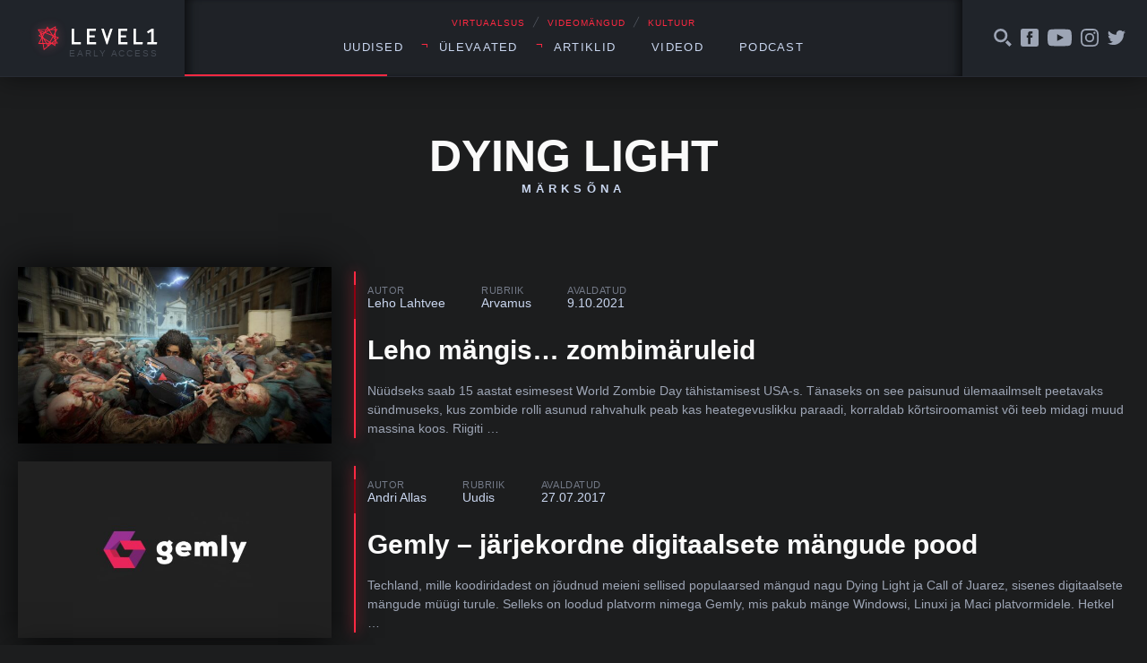

--- FILE ---
content_type: text/html; charset=UTF-8
request_url: https://level1.ee/tag/dying-light/
body_size: 9906
content:
<!DOCTYPE html>
<html lang="et">
<head>
	<meta charset="UTF-8">
	

	<meta name="viewport" content="width=device-width, initial-scale=1">
	<link rel="apple-touch-icon" sizes="180x180" href="https://level1.ee/wp-content/themes/l1-jc-denton/images/favicons/apple-touch-icon.png?v=PYEqxpp0KA">
	<link rel="icon" type="image/png" href="https://level1.ee/wp-content/themes/l1-jc-denton/images/favicons/favicon-32x32.png?v=PYEqxpp0KA" sizes="32x32">
	<link rel="icon" type="image/png" href="https://level1.ee/wp-content/themes/l1-jc-denton/images/favicons/favicon-16x16.png?v=PYEqxpp0KA" sizes="16x16">
	<link rel="manifest" href="https://level1.ee/wp-content/themes/l1-jc-denton/images/favicons/manifest.json?v=PYEqxpp0KA">
	<link rel="mask-icon" href="https://level1.ee/wp-content/themes/l1-jc-denton/images/favicons/safari-pinned-tab.svg?v=PYEqxpp0KA" color="#ff2942">
	<link rel="shortcut icon" href="https://level1.ee/wp-content/themes/l1-jc-denton/images/favicons/favicon.ico?v=PYEqxpp0KA">
	<meta name="apple-mobile-web-app-title" content="Level1">
	<meta name="application-name" content="Level1">
	<meta name="msapplication-config" content="https://level1.ee/wp-content/themes/l1-jc-denton/images/favicons/browserconfig.xml?v=PYEqxpp0KA">
	<meta name="theme-color" content="#ffffff">

	<meta name='robots' content='index, follow, max-image-preview:large, max-snippet:-1, max-video-preview:-1' />

	<!-- This site is optimized with the Yoast SEO plugin v26.7 - https://yoast.com/wordpress/plugins/seo/ -->
	<title>dying light Märksõna - Level1</title>
	<link rel="canonical" href="https://level1.ee/tag/dying-light/" />
	<meta property="og:locale" content="et_EE" />
	<meta property="og:type" content="article" />
	<meta property="og:title" content="dying light Märksõna - Level1" />
	<meta property="og:url" content="https://level1.ee/tag/dying-light/" />
	<meta property="og:site_name" content="Level1" />
	<meta property="og:image" content="https://level1.ee/wp-content/uploads/2014/08/l1-og-image.png" />
	<meta property="og:image:width" content="1500" />
	<meta property="og:image:height" content="1500" />
	<meta property="og:image:type" content="image/png" />
	<script type="application/ld+json" class="yoast-schema-graph">{"@context":"https://schema.org","@graph":[{"@type":"CollectionPage","@id":"https://level1.ee/tag/dying-light/","url":"https://level1.ee/tag/dying-light/","name":"dying light Märksõna - Level1","isPartOf":{"@id":"https://level1.ee/#website"},"primaryImageOfPage":{"@id":"https://level1.ee/tag/dying-light/#primaryimage"},"image":{"@id":"https://level1.ee/tag/dying-light/#primaryimage"},"thumbnailUrl":"https://level1.ee/wp-content/uploads/2021/10/wwz.jpg","inLanguage":"et"},{"@type":"ImageObject","inLanguage":"et","@id":"https://level1.ee/tag/dying-light/#primaryimage","url":"https://level1.ee/wp-content/uploads/2021/10/wwz.jpg","contentUrl":"https://level1.ee/wp-content/uploads/2021/10/wwz.jpg","width":1920,"height":1080},{"@type":"WebSite","@id":"https://level1.ee/#website","url":"https://level1.ee/","name":"Level1","description":"Virtuaalsus, videom&auml;ngud ja kultuur","potentialAction":[{"@type":"SearchAction","target":{"@type":"EntryPoint","urlTemplate":"https://level1.ee/?s={search_term_string}"},"query-input":{"@type":"PropertyValueSpecification","valueRequired":true,"valueName":"search_term_string"}}],"inLanguage":"et"}]}</script>
	<!-- / Yoast SEO plugin. -->


<link rel='dns-prefetch' href='//stats.wp.com' />
<link rel="alternate" type="application/rss+xml" title="Level1 &raquo; dying light Sildi RSS" href="https://level1.ee/tag/dying-light/feed/" />
<style id='wp-img-auto-sizes-contain-inline-css' type='text/css'>
img:is([sizes=auto i],[sizes^="auto," i]){contain-intrinsic-size:3000px 1500px}
/*# sourceURL=wp-img-auto-sizes-contain-inline-css */
</style>
<style id='wp-emoji-styles-inline-css' type='text/css'>

	img.wp-smiley, img.emoji {
		display: inline !important;
		border: none !important;
		box-shadow: none !important;
		height: 1em !important;
		width: 1em !important;
		margin: 0 0.07em !important;
		vertical-align: -0.1em !important;
		background: none !important;
		padding: 0 !important;
	}
/*# sourceURL=wp-emoji-styles-inline-css */
</style>
<style id='wp-block-library-inline-css' type='text/css'>
:root{--wp-block-synced-color:#7a00df;--wp-block-synced-color--rgb:122,0,223;--wp-bound-block-color:var(--wp-block-synced-color);--wp-editor-canvas-background:#ddd;--wp-admin-theme-color:#007cba;--wp-admin-theme-color--rgb:0,124,186;--wp-admin-theme-color-darker-10:#006ba1;--wp-admin-theme-color-darker-10--rgb:0,107,160.5;--wp-admin-theme-color-darker-20:#005a87;--wp-admin-theme-color-darker-20--rgb:0,90,135;--wp-admin-border-width-focus:2px}@media (min-resolution:192dpi){:root{--wp-admin-border-width-focus:1.5px}}.wp-element-button{cursor:pointer}:root .has-very-light-gray-background-color{background-color:#eee}:root .has-very-dark-gray-background-color{background-color:#313131}:root .has-very-light-gray-color{color:#eee}:root .has-very-dark-gray-color{color:#313131}:root .has-vivid-green-cyan-to-vivid-cyan-blue-gradient-background{background:linear-gradient(135deg,#00d084,#0693e3)}:root .has-purple-crush-gradient-background{background:linear-gradient(135deg,#34e2e4,#4721fb 50%,#ab1dfe)}:root .has-hazy-dawn-gradient-background{background:linear-gradient(135deg,#faaca8,#dad0ec)}:root .has-subdued-olive-gradient-background{background:linear-gradient(135deg,#fafae1,#67a671)}:root .has-atomic-cream-gradient-background{background:linear-gradient(135deg,#fdd79a,#004a59)}:root .has-nightshade-gradient-background{background:linear-gradient(135deg,#330968,#31cdcf)}:root .has-midnight-gradient-background{background:linear-gradient(135deg,#020381,#2874fc)}:root{--wp--preset--font-size--normal:16px;--wp--preset--font-size--huge:42px}.has-regular-font-size{font-size:1em}.has-larger-font-size{font-size:2.625em}.has-normal-font-size{font-size:var(--wp--preset--font-size--normal)}.has-huge-font-size{font-size:var(--wp--preset--font-size--huge)}.has-text-align-center{text-align:center}.has-text-align-left{text-align:left}.has-text-align-right{text-align:right}.has-fit-text{white-space:nowrap!important}#end-resizable-editor-section{display:none}.aligncenter{clear:both}.items-justified-left{justify-content:flex-start}.items-justified-center{justify-content:center}.items-justified-right{justify-content:flex-end}.items-justified-space-between{justify-content:space-between}.screen-reader-text{border:0;clip-path:inset(50%);height:1px;margin:-1px;overflow:hidden;padding:0;position:absolute;width:1px;word-wrap:normal!important}.screen-reader-text:focus{background-color:#ddd;clip-path:none;color:#444;display:block;font-size:1em;height:auto;left:5px;line-height:normal;padding:15px 23px 14px;text-decoration:none;top:5px;width:auto;z-index:100000}html :where(.has-border-color){border-style:solid}html :where([style*=border-top-color]){border-top-style:solid}html :where([style*=border-right-color]){border-right-style:solid}html :where([style*=border-bottom-color]){border-bottom-style:solid}html :where([style*=border-left-color]){border-left-style:solid}html :where([style*=border-width]){border-style:solid}html :where([style*=border-top-width]){border-top-style:solid}html :where([style*=border-right-width]){border-right-style:solid}html :where([style*=border-bottom-width]){border-bottom-style:solid}html :where([style*=border-left-width]){border-left-style:solid}html :where(img[class*=wp-image-]){height:auto;max-width:100%}:where(figure){margin:0 0 1em}html :where(.is-position-sticky){--wp-admin--admin-bar--position-offset:var(--wp-admin--admin-bar--height,0px)}@media screen and (max-width:600px){html :where(.is-position-sticky){--wp-admin--admin-bar--position-offset:0px}}
/*wp_block_styles_on_demand_placeholder:696e39645d083*/
/*# sourceURL=wp-block-library-inline-css */
</style>
<style id='classic-theme-styles-inline-css' type='text/css'>
/*! This file is auto-generated */
.wp-block-button__link{color:#fff;background-color:#32373c;border-radius:9999px;box-shadow:none;text-decoration:none;padding:calc(.667em + 2px) calc(1.333em + 2px);font-size:1.125em}.wp-block-file__button{background:#32373c;color:#fff;text-decoration:none}
/*# sourceURL=/wp-includes/css/classic-themes.min.css */
</style>
<link rel='stylesheet' id='fonts-css' href='//cloud.typenetwork.com/projects/388/fontface.css/?ver=0.0.1' type='text/css' media='screen' />
<link rel='stylesheet' id='global-styles-css-css' href='https://level1.ee/wp-content/themes/l1-jc-denton/styles/css/global.css?ver=20251218' type='text/css' media='screen' />
<script type="text/javascript" src="https://level1.ee/wp-includes/js/jquery/jquery.min.js?ver=3.7.1" id="jquery-core-js"></script>
<script type="text/javascript" src="https://level1.ee/wp-includes/js/jquery/jquery-migrate.min.js?ver=3.4.1" id="jquery-migrate-js"></script>
<script type="text/javascript" src="//cdnjs.cloudflare.com/ajax/libs/fitvids/1.1.0/jquery.fitvids.min.js?ver=1.1.0" id="fitvids-js"></script>
<script type="text/javascript" src="https://level1.ee/wp-content/themes/l1-jc-denton/scripts/vendor/jquery.magnific-popup.min.js?ver=1.1.0" id="magnific-popup-js"></script>
<script type="text/javascript" src="//cdnjs.cloudflare.com/ajax/libs/jquery.sticky/1.0.3/jquery.sticky.min.js?ver=1.0.3" id="sticky-js"></script>
<script type="text/javascript" src="https://cdnjs.cloudflare.com/ajax/libs/jquery.perfect-scrollbar/0.6.13/js/perfect-scrollbar.jquery.min.js?ver=0.6.13" id="scrollbar-js"></script>
<link rel="https://api.w.org/" href="https://level1.ee/wp-json/" /><link rel="alternate" title="JSON" type="application/json" href="https://level1.ee/wp-json/wp/v2/tags/216" /><link rel="EditURI" type="application/rsd+xml" title="RSD" href="https://level1.ee/xmlrpc.php?rsd" />
<meta name="generator" content="WordPress 6.9" />
	<style>img#wpstats{display:none}</style>
		
<!-- Meta Pixel Code -->
<script type='text/javascript'>
!function(f,b,e,v,n,t,s){if(f.fbq)return;n=f.fbq=function(){n.callMethod?
n.callMethod.apply(n,arguments):n.queue.push(arguments)};if(!f._fbq)f._fbq=n;
n.push=n;n.loaded=!0;n.version='2.0';n.queue=[];t=b.createElement(e);t.async=!0;
t.src=v;s=b.getElementsByTagName(e)[0];s.parentNode.insertBefore(t,s)}(window,
document,'script','https://connect.facebook.net/en_US/fbevents.js');
</script>
<!-- End Meta Pixel Code -->
<script type='text/javascript'>var url = window.location.origin + '?ob=open-bridge';
            fbq('set', 'openbridge', '311419892869495', url);
fbq('init', '311419892869495', {}, {
    "agent": "wordpress-6.9-4.1.5"
})</script><script type='text/javascript'>
    fbq('track', 'PageView', []);
  </script>		<style type="text/css" id="wp-custom-css">
			.facebook-responsive {
    overflow:hidden;
    padding-bottom:56.25%;
    position:relative;
    height:0;
}

.facebook-responsive iframe {
    left:0;
    top:0;
    height:100%;
    width:100%;
    position:absolute;
}

.tiled-gallery .gallery-row {
	margin: 0 auto;
}

.gallery.gallery-size-full.gallery-columns-9 .gallery-item {
	padding: 0 !important;
}

.gallery.gallery-size-full.gallery-columns-9 .gallery-item:hover {
	position: relative;
	z-index: 150;
}

.gallery.gallery-size-full.gallery-columns-9 .gallery-item .gallery-icon {
	padding-bottom: 100% !important;
	overflow: hidden;
	position: relative;
	margin: 2px;
}

.gallery.gallery-size-full.gallery-columns-9 .gallery-item .gallery-icon a {
	position: absolute;
	top: 0;
	right: 0;
	left: 0;
	bottom: 0;
}

.gallery.gallery-size-full.gallery-columns-9 .gallery-item .gallery-icon a img {
	height: 100%;
	width: 100%;
	object-fit: cover;
	object-position: center;
}

.gallery.gallery-size-full.gallery-columns-9 .gallery-item .wp-caption-text {
	display: none;
}		</style>
		</head>
	<!-- Google tag (gtag.js) -->
	<script async src="https://www.googletagmanager.com/gtag/js?id=G-2Z5B01ERCC"></script>
	<script>
	window.dataLayer = window.dataLayer || [];
	function gtag(){dataLayer.push(arguments);}
	gtag('js', new Date());

	gtag('config', 'G-2Z5B01ERCC');
	</script>
		<body class="archive tag tag-dying-light tag-216 wp-theme-l1-jc-denton">
	

<header class="global-header">

	<div class="wrap">
		<div class="global-header__left">

			<a href="https://level1.ee" class="global-header__logo">
				<img src="https://level1.ee/wp-content/themes/l1-jc-denton/images/level1-logo.svg" alt="Level1">
				<span title="Vajame abikäsi meie veebi arendmisel, kirjuta levelup@level1.ee">Early access</span>
			</a>

		</div>
		<!-- /.global-header__left -->

		<div class="global-header__center">
			<div>

				<div class="global-header__caption">
					<p>VIRTUAALSUS <span>╱</span> VIDEOMÄNGUD <span>╱</span> KULTUUR</p>
				</div>

				<nav class="global-header__nav"><ul id="menu-peamenuu" class=""><li id="menu-item-11200" class="menu-item menu-item-type-taxonomy menu-item-object-category menu-item-11200"><a href="https://level1.ee/rubriik/uudis/">Uudised</a></li>
<li id="menu-item-11201" class="menu-item menu-item-type-custom menu-item-object-custom menu-item-has-children menu-item-11201"><a>Ülevaated</a>
<ul class="sub-menu">
	<li id="menu-item-11202" class="menu-item menu-item-type-taxonomy menu-item-object-category menu-item-11202"><a href="https://level1.ee/rubriik/mangitud/">Mängitud</a></li>
	<li id="menu-item-11203" class="menu-item menu-item-type-taxonomy menu-item-object-category menu-item-11203"><a href="https://level1.ee/rubriik/proovitud/">Proovitud</a></li>
</ul>
</li>
<li id="menu-item-11204" class="menu-item menu-item-type-custom menu-item-object-custom menu-item-has-children menu-item-11204"><a>Artiklid</a>
<ul class="sub-menu">
	<li id="menu-item-11205" class="menu-item menu-item-type-taxonomy menu-item-object-category menu-item-11205"><a href="https://level1.ee/rubriik/arvamus/">Arvamus</a></li>
	<li id="menu-item-11209" class="menu-item menu-item-type-taxonomy menu-item-object-post_tag menu-item-11209"><a href="https://level1.ee/tag/akadeemiline/">Akadeemiline</a></li>
	<li id="menu-item-11206" class="menu-item menu-item-type-taxonomy menu-item-object-category menu-item-11206"><a href="https://level1.ee/rubriik/intervjuu/">Intervjuu</a></li>
</ul>
</li>
<li id="menu-item-11207" class="menu-item menu-item-type-taxonomy menu-item-object-post_tag menu-item-11207"><a href="https://level1.ee/tag/video/">Videod</a></li>
<li id="menu-item-12685" class="menu-item menu-item-type-taxonomy menu-item-object-post_tag menu-item-12685"><a href="https://level1.ee/tag/podcast/">Podcast</a></li>
</ul></nav>				<button class="menu-trigger">Menüü</button>


			</div>

		</div>
		<!-- /.global-header__center -->

		<div class="global-header__right">

			<div class="global-header__alt-menu">
				<ul>
					<li>
						<a href="#" class="js-toggle-search">
							<svg class="icon">
								<use xlink:href="https://level1.ee/wp-content/themes/l1-jc-denton/images/icons/dist/icons.svg#search-icon"/>
							</svg>
						</a>
					</li>
					<li>
						<a href="https://www.facebook.com/level1.ee/">
							<svg class="icon">
								<use xlink:href="https://level1.ee/wp-content/themes/l1-jc-denton/images/icons/dist/icons.svg#facebook-icon"/>
							</svg>
						</a>
					</li>
					<li>
						<a href="https://www.youtube.com/user/level1ee">
							<svg class="icon icon--youtube">
								<use xlink:href="https://level1.ee/wp-content/themes/l1-jc-denton/images/icons/dist/icons.svg#youtube-icon"/>
							</svg>
						</a>
					</li>
					<li>
						<a href="https://www.instagram.com/level1.ee/">
							<svg class="icon">
								<use xlink:href="https://level1.ee/wp-content/themes/l1-jc-denton/images/icons/dist/icons.svg#instagram-icon"/>
							</svg>
						</a>
					</li>
					<li>
						<a href="https://twitter.com/level1ee">
							<svg class="icon">
								<use xlink:href="https://level1.ee/wp-content/themes/l1-jc-denton/images/icons/dist/icons.svg#twitter-icon"/>
							</svg>
						</a>
					</li>
					<!-- <li>
						<a href="#">
							<svg class="icon">
								<use xlink:href="https://level1.ee/wp-content/themes/l1-jc-denton/images/icons/dist/icons.svg#search-icon"/>
							</svg>
						</a>
					</li> -->
				</ul>
			</div>
			<!-- /.global-header__additional-menu -->

		</div>
		<!-- /.global-header__right -->

	</div>
	<!-- /.wrap -->

	<div class="search-dropdown">

		<form role="search" method="get" class="search-form" action="https://level1.ee/">
			<label>
				<input type="search" class="search-form__field" placeholder="Otsime mida..." value="" name="s" />
			</label>
			<input type="submit" class="search-form__submit" value="Otsi" />
		</form>

	</div>


	<div class="progressbar">
		<div class="wrap">
			<div class="global-header__progress-left"></div>
			<div class="global-header__progress-center">
				<div class="global-header__progress-container">
					<div class="global-header__progress-bar"></div>
				</div>
			</div>
			<div class="global-header__progress-right"></div>
		</div>
	</div>

</header>

<div class="main-content">

<div class="wrap">

	<div class="archive-header">
		<h1 class="archive-header__title">
				dying light<span>Märksõna</span>
				</h1>
	</div>

</div>

	<div class="wrap">
		<div class="post-listing">

	
			<div class="post-listing__item">
				<article class="horizontal-post-card">

					<div class="media-block">
						<div class="media-block__figure">
														<img class="" src="https://level1.ee/wp-content/uploads/2021/10/wwz-640x360.jpg" alt="" />
						</div>
						<!-- /.media-block__figure -->
						<div class="media-block__body">
							<div class="post-title-block">

								<ul class="post-title-block__meta">
									<li>
										<span class="post-title-block__meta-label">Autor</span>
										<a href="https://level1.ee/author/leho/" class="post-author">
											Leho Lahtvee										</a>
									</li>
									<li>
										<span class="post-title-block__meta-label">Rubriik</span>
										<a href="https://level1.ee/rubriik/arvamus/" class="single-post-category" title="View all posts in Arvamus">Arvamus</a>									</li>
									<li>
										<span class="post-title-block__meta-label">Avaldatud</span>
										<time class="single-post-pubdate">9.10.2021</time>
									</li>
								</ul>

								<h1 class="post-title-block__title"><a href="https://level1.ee/2021/10/leho-mangis-zombimaruleid/">Leho mängis&#8230; zombimäruleid</a></h1>

								<div class="post-title-block__excerpt">
									<p>Nüüdseks saab 15 aastat esimesest World Zombie Day tähistamisest USA-s. Tänaseks on see paisunud ülemaailmselt peetavaks sündmuseks, kus zombide rolli asunud rahvahulk peab kas heategevuslikku paraadi, korraldab kõrtsiroomamist või teeb midagi muud massina koos. Riigiti …</p>
								</div>
								<!-- /.post-title-block__excerpt -->


							</div>
						</div>
						<!-- /.media-block__body -->
					</div>
					<!-- /.media-block -->
				</article>
				<!-- /.horizontal-post-card -->
			</div>
			<!-- /.post-listing__item -->

	
			<div class="post-listing__item">
				<article class="horizontal-post-card">

					<div class="media-block">
						<div class="media-block__figure">
														<img class="" src="https://level1.ee/wp-content/uploads/2017/07/Gemly-Logo-On-Black-640x360.jpg" alt="" />
						</div>
						<!-- /.media-block__figure -->
						<div class="media-block__body">
							<div class="post-title-block">

								<ul class="post-title-block__meta">
									<li>
										<span class="post-title-block__meta-label">Autor</span>
										<a href="https://level1.ee/author/andri/" class="post-author">
											Andri Allas										</a>
									</li>
									<li>
										<span class="post-title-block__meta-label">Rubriik</span>
										<a href="https://level1.ee/rubriik/uudis/" class="single-post-category" title="View all posts in Uudis">Uudis</a>									</li>
									<li>
										<span class="post-title-block__meta-label">Avaldatud</span>
										<time class="single-post-pubdate">27.07.2017</time>
									</li>
								</ul>

								<h1 class="post-title-block__title"><a href="https://level1.ee/2017/07/gemly-jarjekordne-digitaalsete-mangude-pood/">Gemly – järjekordne digitaalsete mängude pood</a></h1>

								<div class="post-title-block__excerpt">
									<p>Techland, mille koodiridadest on jõudnud meieni sellised populaarsed mängud nagu Dying Light ja Call of Juarez, sisenes digitaalsete mängude müügi turule. Selleks on loodud platvorm nimega Gemly, mis pakub mänge Windowsi, Linuxi ja Maci platvormidele. Hetkel …</p>
								</div>
								<!-- /.post-title-block__excerpt -->


							</div>
						</div>
						<!-- /.media-block__body -->
					</div>
					<!-- /.media-block -->
				</article>
				<!-- /.horizontal-post-card -->
			</div>
			<!-- /.post-listing__item -->

	
			<div class="post-listing__item">
				<article class="horizontal-post-card">

					<div class="media-block">
						<div class="media-block__figure">
														<img class="" src="https://level1.ee/wp-content/uploads/2017/07/dying-light-640x360.jpg" alt="" />
						</div>
						<!-- /.media-block__figure -->
						<div class="media-block__body">
							<div class="post-title-block">

								<ul class="post-title-block__meta">
									<li>
										<span class="post-title-block__meta-label">Autor</span>
										<a href="https://level1.ee/author/sten/" class="post-author">
											Sten Kohlmann										</a>
									</li>
									<li>
										<span class="post-title-block__meta-label">Rubriik</span>
										<a href="https://level1.ee/rubriik/uudis/" class="single-post-category" title="View all posts in Uudis">Uudis</a>									</li>
									<li>
										<span class="post-title-block__meta-label">Avaldatud</span>
										<time class="single-post-pubdate">25.07.2017</time>
									</li>
								</ul>

								<h1 class="post-title-block__title"><a href="https://level1.ee/2017/07/dying-light-saab-varsti-veel-tasuta-lisa/">Dying Light saab varsti veel tasuta lisa!</a></h1>

								<div class="post-title-block__excerpt">
									<p>2015. aasta jaanuaris ilmunud zombimäng Dying Light on jätkuvalt populaarne. Seda iseloomustab suurepäraselt arendajate värske plaan tuua mängijateni järgmise 12 kuu jooksul 10 tasuta lisapakki. Kuigi mängu ilmumisest on möödunud juba rohkem kui 2 aastat, …</p>
								</div>
								<!-- /.post-title-block__excerpt -->


							</div>
						</div>
						<!-- /.media-block__body -->
					</div>
					<!-- /.media-block -->
				</article>
				<!-- /.horizontal-post-card -->
			</div>
			<!-- /.post-listing__item -->

	
			<div class="post-listing__item">
				<article class="horizontal-post-card">

					<div class="media-block">
						<div class="media-block__figure">
														<img class="" src="https://level1.ee/wp-content/uploads/2016/05/mirrorsedge-640x360.jpg" alt="" />
						</div>
						<!-- /.media-block__figure -->
						<div class="media-block__body">
							<div class="post-title-block">

								<ul class="post-title-block__meta">
									<li>
										<span class="post-title-block__meta-label">Autor</span>
										<a href="https://level1.ee/author/andri/" class="post-author">
											Andri Allas										</a>
									</li>
									<li>
										<span class="post-title-block__meta-label">Rubriik</span>
										<a href="https://level1.ee/rubriik/varia/" class="single-post-category" title="View all posts in Varia">Varia</a>									</li>
									<li>
										<span class="post-title-block__meta-label">Avaldatud</span>
										<time class="single-post-pubdate">26.05.2016</time>
									</li>
								</ul>

								<h1 class="post-title-block__title"><a href="https://level1.ee/2016/05/mida-sa-jargmiseks-teha-plaanid-joosta/">Mida sa järgmiseks teha plaanid? – Joosta!</a></h1>

								<div class="post-title-block__excerpt">
									<p>Mirror&#8217;s Edge ilmus 2008. aasta lõpul. Huvitavast visuaalsest stiilist, mängumehhaanikast ja tuntud arendajast hoolimata ei saatnud mängu suurt edu. Selle asemel sai Mirror&#8217;s Edge omale väga kiirelt külge nii-öelda kultusmängu staatuse, mida järgisid ka need, kes …</p>
								</div>
								<!-- /.post-title-block__excerpt -->


							</div>
						</div>
						<!-- /.media-block__body -->
					</div>
					<!-- /.media-block -->
				</article>
				<!-- /.horizontal-post-card -->
			</div>
			<!-- /.post-listing__item -->

	
			<div class="post-listing__item">
				<article class="horizontal-post-card">

					<div class="media-block">
						<div class="media-block__figure">
														<img class="" src="https://level1.ee/wp-content/uploads/2016/03/dead-island-640x360.jpg" alt="" />
						</div>
						<!-- /.media-block__figure -->
						<div class="media-block__body">
							<div class="post-title-block">

								<ul class="post-title-block__meta">
									<li>
										<span class="post-title-block__meta-label">Autor</span>
										<a href="https://level1.ee/author/sten/" class="post-author">
											Sten Kohlmann										</a>
									</li>
									<li>
										<span class="post-title-block__meta-label">Rubriik</span>
										<a href="https://level1.ee/rubriik/uudis/" class="single-post-category" title="View all posts in Uudis">Uudis</a>									</li>
									<li>
										<span class="post-title-block__meta-label">Avaldatud</span>
										<time class="single-post-pubdate">4.03.2016</time>
									</li>
								</ul>

								<h1 class="post-title-block__title"><a href="https://level1.ee/2016/03/dead-island-saab-uutel-konsoolidel-hd-versiooni/">Dead Island saab uutel konsoolidel HD-versiooni</a></h1>

								<div class="post-title-block__excerpt">
									<p>Ma usun, et paljud meist mäletavad esimese Dead Islandi treilerit. See oli ilus, emotsiooniderohke, nukker ning pani paljusid innukalt ootama, millal ometi jõuab mäng meieni, et saaksime samu emotsioone ise mängides kogeda. Mäng tuli ning …</p>
								</div>
								<!-- /.post-title-block__excerpt -->


							</div>
						</div>
						<!-- /.media-block__body -->
					</div>
					<!-- /.media-block -->
				</article>
				<!-- /.horizontal-post-card -->
			</div>
			<!-- /.post-listing__item -->

	
			<div class="post-listing__item">
				<article class="horizontal-post-card">

					<div class="media-block">
						<div class="media-block__figure">
														<img class="" src="https://level1.ee/wp-content/uploads/2015/04/Dying-Light-bg1-640x360.jpg" alt="" />
						</div>
						<!-- /.media-block__figure -->
						<div class="media-block__body">
							<div class="post-title-block">

								<ul class="post-title-block__meta">
									<li>
										<span class="post-title-block__meta-label">Autor</span>
										<a href="https://level1.ee/author/andri/" class="post-author">
											Andri Allas										</a>
									</li>
									<li>
										<span class="post-title-block__meta-label">Rubriik</span>
										<a href="https://level1.ee/rubriik/mangitud/" class="single-post-category" title="View all posts in Mängitud">Mängitud</a>									</li>
									<li>
										<span class="post-title-block__meta-label">Avaldatud</span>
										<time class="single-post-pubdate">9.04.2015</time>
									</li>
								</ul>

								<h1 class="post-title-block__title"><a href="https://level1.ee/2015/04/jarjekordse-zombiemangu-videoarvustus-dying-light/">Järjekordse zombimängu videoarvustus: Dying Light</a></h1>

								<div class="post-title-block__excerpt">
									<p>Zombimängud ning selle erinevad variatsioonid võisid ju paar aastat tagasi tekitada mängijates ootusärevust ning ülisuurt huvi, kuid nüüdseks on need positiivsed emotsioonid asendunud ükskõiksete õlakehitustega. Kas Techlandi poolt loodud nende järjekorras juba kolmas zombimäng Dying …</p>
								</div>
								<!-- /.post-title-block__excerpt -->


							</div>
						</div>
						<!-- /.media-block__body -->
					</div>
					<!-- /.media-block -->
				</article>
				<!-- /.horizontal-post-card -->
			</div>
			<!-- /.post-listing__item -->

	
			<div class="post-listing__item">
				<article class="horizontal-post-card">

					<div class="media-block">
						<div class="media-block__figure">
														<img class="" src="https://level1.ee/wp-content/uploads/2015/04/DLTaust-640x360.jpg" alt="" />
						</div>
						<!-- /.media-block__figure -->
						<div class="media-block__body">
							<div class="post-title-block">

								<ul class="post-title-block__meta">
									<li>
										<span class="post-title-block__meta-label">Autor</span>
										<a href="https://level1.ee/author/martin/" class="post-author">
											Martin Liivand										</a>
									</li>
									<li>
										<span class="post-title-block__meta-label">Rubriik</span>
										<a href="https://level1.ee/rubriik/mangitud/" class="single-post-category" title="View all posts in Mängitud">Mängitud</a>									</li>
									<li>
										<span class="post-title-block__meta-label">Avaldatud</span>
										<time class="single-post-pubdate">5.04.2015</time>
									</li>
								</ul>

								<h1 class="post-title-block__title"><a href="https://level1.ee/2015/04/dying-light-ei-lase-paikesel-zombimangude-kohal-loojuda/">Dying Light ei lase päikesel zombimängude kohal loojuda</a></h1>

								<div class="post-title-block__excerpt">
									<p>Dying Light, mis jõudis digitaalsel kujul müüki 27. jaanuaril ja füüsiliselt poelettidele kuu aega hiljem, on Poola stuudio Techland poolt loodud mäng, mille tegevus leiab aset zombiviirusega maadlevas Harrani-nimelises linnas. Sina oled Kyle Crane, parkuuriekspert …</p>
								</div>
								<!-- /.post-title-block__excerpt -->


							</div>
						</div>
						<!-- /.media-block__body -->
					</div>
					<!-- /.media-block -->
				</article>
				<!-- /.horizontal-post-card -->
			</div>
			<!-- /.post-listing__item -->

	
			<div class="post-listing__item">
				<article class="horizontal-post-card">

					<div class="media-block">
						<div class="media-block__figure">
														<img class="" src="https://level1.ee/wp-content/uploads/2015/03/DyingLight-640x360.jpg" alt="" />
						</div>
						<!-- /.media-block__figure -->
						<div class="media-block__body">
							<div class="post-title-block">

								<ul class="post-title-block__meta">
									<li>
										<span class="post-title-block__meta-label">Autor</span>
										<a href="https://level1.ee/author/martin/" class="post-author">
											Martin Liivand										</a>
									</li>
									<li>
										<span class="post-title-block__meta-label">Rubriik</span>
										<a href="https://level1.ee/rubriik/uudis/" class="single-post-category" title="View all posts in Uudis">Uudis</a>									</li>
									<li>
										<span class="post-title-block__meta-label">Avaldatud</span>
										<time class="single-post-pubdate">31.03.2015</time>
									</li>
								</ul>

								<h1 class="post-title-block__title"><a href="https://level1.ee/2015/03/dying-light-saab-homme-uhe-paeva-kestva-uuenduse/">Dying Light saab homme ühe päeva kestva uuenduse</a></h1>

								<div class="post-title-block__excerpt">
									<p>Parkuurialtile zombimängule Dying Light saabub homme uuendus, mille mõjusid saab aga tunda vaid 24 tunni jooksul. Tegu on 1. aprilli puhul välja lastava lisaga, mis annab mängijale üheks päevaks erinevaid huvitavaid boonuseid. Tundub, et lisa põhiline uuendus …</p>
								</div>
								<!-- /.post-title-block__excerpt -->


							</div>
						</div>
						<!-- /.media-block__body -->
					</div>
					<!-- /.media-block -->
				</article>
				<!-- /.horizontal-post-card -->
			</div>
			<!-- /.post-listing__item -->

	
			<div class="post-listing__item">
				<article class="horizontal-post-card">

					<div class="media-block">
						<div class="media-block__figure">
														<img class="" src="https://level1.ee/wp-content/uploads/2015/03/rsz_dyinglighttaust-640x360.jpg" alt="" />
						</div>
						<!-- /.media-block__figure -->
						<div class="media-block__body">
							<div class="post-title-block">

								<ul class="post-title-block__meta">
									<li>
										<span class="post-title-block__meta-label">Autor</span>
										<a href="https://level1.ee/author/martin/" class="post-author">
											Martin Liivand										</a>
									</li>
									<li>
										<span class="post-title-block__meta-label">Rubriik</span>
										<a href="https://level1.ee/rubriik/proovitud/" class="single-post-category" title="View all posts in Proovitud">Proovitud</a>									</li>
									<li>
										<span class="post-title-block__meta-label">Avaldatud</span>
										<time class="single-post-pubdate">17.03.2015</time>
									</li>
								</ul>

								<h1 class="post-title-block__title"><a href="https://level1.ee/2015/03/dying-light-uhe-jooksja-paevaraamat/">Dying Light: ühe jooksja päevaraamat</a></h1>

								<div class="post-title-block__excerpt">
									<p>15:00 Mu nimi on Kyle Crane ning ma seisan Harrani nimelise linna slummides kõrguva pilvelõhkuja katusel. Eredalt särav lõunamaa päike kuldab mind üle oma soojade kiirtega ning kutsub uudishimulikult taamal paistva eksootilise mereranna poole kiikama. …</p>
								</div>
								<!-- /.post-title-block__excerpt -->


							</div>
						</div>
						<!-- /.media-block__body -->
					</div>
					<!-- /.media-block -->
				</article>
				<!-- /.horizontal-post-card -->
			</div>
			<!-- /.post-listing__item -->

	
			<div class="post-listing__item">
				<article class="horizontal-post-card">

					<div class="media-block">
						<div class="media-block__figure">
														<img class="" src="https://level1.ee/wp-content/uploads/2015/02/rsz_volatile-640x360.jpg" alt="" />
						</div>
						<!-- /.media-block__figure -->
						<div class="media-block__body">
							<div class="post-title-block">

								<ul class="post-title-block__meta">
									<li>
										<span class="post-title-block__meta-label">Autor</span>
										<a href="https://level1.ee/author/martin/" class="post-author">
											Martin Liivand										</a>
									</li>
									<li>
										<span class="post-title-block__meta-label">Rubriik</span>
										<a href="https://level1.ee/rubriik/uudis/" class="single-post-category" title="View all posts in Uudis">Uudis</a>									</li>
									<li>
										<span class="post-title-block__meta-label">Avaldatud</span>
										<time class="single-post-pubdate">25.02.2015</time>
									</li>
								</ul>

								<h1 class="post-title-block__title"><a href="https://level1.ee/2015/02/dying-lighti-erivaljaanne-kallis-vaga-kallis/">Dying Lighti eriväljaanne on kallis. Väga kallis.</a></h1>

								<div class="post-title-block__excerpt">
									<p>Dying Light on parkuurihõnguline zombijahtimismäng, mis jõudis digitaalselt müügile 27. jaanuaril ning tuleb Euroopas poelettidele 27. veebruaril. Selle taga seisab Poola stuudio Techland, mis on varemgi elavate surnute vastu kiindumust üles näidanud, tuues meieni Dead Island&#8217;i seeria, mille …</p>
								</div>
								<!-- /.post-title-block__excerpt -->


							</div>
						</div>
						<!-- /.media-block__body -->
					</div>
					<!-- /.media-block -->
				</article>
				<!-- /.horizontal-post-card -->
			</div>
			<!-- /.post-listing__item -->

	
			<div class="post-listing__item">
				<article class="horizontal-post-card">

					<div class="media-block">
						<div class="media-block__figure">
														<img class="" src="https://level1.ee/wp-content/uploads/2014/08/Dying-Light-6-copy-640x360.jpg" alt="" />
						</div>
						<!-- /.media-block__figure -->
						<div class="media-block__body">
							<div class="post-title-block">

								<ul class="post-title-block__meta">
									<li>
										<span class="post-title-block__meta-label">Autor</span>
										<a href="https://level1.ee/author/andri/" class="post-author">
											Andri Allas										</a>
									</li>
									<li>
										<span class="post-title-block__meta-label">Rubriik</span>
										<a href="https://level1.ee/rubriik/uudis/" class="single-post-category" title="View all posts in Uudis">Uudis</a>									</li>
									<li>
										<span class="post-title-block__meta-label">Avaldatud</span>
										<time class="single-post-pubdate">8.08.2014</time>
									</li>
								</ul>

								<h1 class="post-title-block__title"><a href="https://level1.ee/2014/08/parkuur-zombikoljud-ja-4-mangija-uhistoo-dying-lighti-uus-treiler/">Parkuur, zombikoljud ja 4 mängija ühistöö &#8211; Dying Light&#8217;i uus treiler</a></h1>

								<div class="post-title-block__excerpt">
									<p>Kas maailmale on vaja veel üht zombimängu? Dying Light proovib meile teha selgeks, et on ja kui vaadata selle mängu uusimat treilerit, võib teda isegi uskuma jääda. Järgmisel nädalal Saksamaal algava Gamescomi eel ilmus kauaoodatud mängu …</p>
								</div>
								<!-- /.post-title-block__excerpt -->


							</div>
						</div>
						<!-- /.media-block__body -->
					</div>
					<!-- /.media-block -->
				</article>
				<!-- /.horizontal-post-card -->
			</div>
			<!-- /.post-listing__item -->

			</div>
	</div>
	<!-- /.wrap -->
	<!-- /.post-listing -->
		<footer class="pagination-footer">
			<div class="wrap">

				<div class="archive-pagination">
									</div>
				
			</div>
			<!-- /.wrap -->
		</footer>
		<!-- /.pagination-footer -->

	

</div>
<!-- /.main-content -->

<footer class="global-footer">
	<div class="wrap">
		<div class="global-footer__content">
			<div class="global-footer__hosting">
				<span>Veebimajutuse partner</span>
				<a href="https://www.zone.ee" target="_blank" rel="noopener noreferrer" title="Zone.ee - meie hostingupartner">
					<img src="https://level1.ee/wp-content/themes/l1-jc-denton/images/zone-logo.svg" alt="Zone.ee" class="global-footer__zone-logo">
				</a>
			</div>
		</div>
	</div>
</footer>

<script type="speculationrules">
{"prefetch":[{"source":"document","where":{"and":[{"href_matches":"/*"},{"not":{"href_matches":["/wp-*.php","/wp-admin/*","/wp-content/uploads/*","/wp-content/*","/wp-content/plugins/*","/wp-content/themes/l1-jc-denton/*","/*\\?(.+)"]}},{"not":{"selector_matches":"a[rel~=\"nofollow\"]"}},{"not":{"selector_matches":".no-prefetch, .no-prefetch a"}}]},"eagerness":"conservative"}]}
</script>
    <!-- Meta Pixel Event Code -->
    <script type='text/javascript'>
        document.addEventListener( 'wpcf7mailsent', function( event ) {
        if( "fb_pxl_code" in event.detail.apiResponse){
            eval(event.detail.apiResponse.fb_pxl_code);
        }
        }, false );
    </script>
    <!-- End Meta Pixel Event Code -->
        <div id='fb-pxl-ajax-code'></div><script type="text/javascript" src="https://level1.ee/wp-content/themes/l1-jc-denton/scripts/main.js?ver=20170601" id="global-scripts-js-js"></script>
<script type="text/javascript" id="jetpack-stats-js-before">
/* <![CDATA[ */
_stq = window._stq || [];
_stq.push([ "view", {"v":"ext","blog":"103210429","post":"0","tz":"2","srv":"level1.ee","arch_tag":"dying-light","arch_results":"11","j":"1:15.4"} ]);
_stq.push([ "clickTrackerInit", "103210429", "0" ]);
//# sourceURL=jetpack-stats-js-before
/* ]]> */
</script>
<script type="text/javascript" src="https://stats.wp.com/e-202604.js" id="jetpack-stats-js" defer="defer" data-wp-strategy="defer"></script>
<script id="wp-emoji-settings" type="application/json">
{"baseUrl":"https://s.w.org/images/core/emoji/17.0.2/72x72/","ext":".png","svgUrl":"https://s.w.org/images/core/emoji/17.0.2/svg/","svgExt":".svg","source":{"concatemoji":"https://level1.ee/wp-includes/js/wp-emoji-release.min.js?ver=6.9"}}
</script>
<script type="module">
/* <![CDATA[ */
/*! This file is auto-generated */
const a=JSON.parse(document.getElementById("wp-emoji-settings").textContent),o=(window._wpemojiSettings=a,"wpEmojiSettingsSupports"),s=["flag","emoji"];function i(e){try{var t={supportTests:e,timestamp:(new Date).valueOf()};sessionStorage.setItem(o,JSON.stringify(t))}catch(e){}}function c(e,t,n){e.clearRect(0,0,e.canvas.width,e.canvas.height),e.fillText(t,0,0);t=new Uint32Array(e.getImageData(0,0,e.canvas.width,e.canvas.height).data);e.clearRect(0,0,e.canvas.width,e.canvas.height),e.fillText(n,0,0);const a=new Uint32Array(e.getImageData(0,0,e.canvas.width,e.canvas.height).data);return t.every((e,t)=>e===a[t])}function p(e,t){e.clearRect(0,0,e.canvas.width,e.canvas.height),e.fillText(t,0,0);var n=e.getImageData(16,16,1,1);for(let e=0;e<n.data.length;e++)if(0!==n.data[e])return!1;return!0}function u(e,t,n,a){switch(t){case"flag":return n(e,"\ud83c\udff3\ufe0f\u200d\u26a7\ufe0f","\ud83c\udff3\ufe0f\u200b\u26a7\ufe0f")?!1:!n(e,"\ud83c\udde8\ud83c\uddf6","\ud83c\udde8\u200b\ud83c\uddf6")&&!n(e,"\ud83c\udff4\udb40\udc67\udb40\udc62\udb40\udc65\udb40\udc6e\udb40\udc67\udb40\udc7f","\ud83c\udff4\u200b\udb40\udc67\u200b\udb40\udc62\u200b\udb40\udc65\u200b\udb40\udc6e\u200b\udb40\udc67\u200b\udb40\udc7f");case"emoji":return!a(e,"\ud83e\u1fac8")}return!1}function f(e,t,n,a){let r;const o=(r="undefined"!=typeof WorkerGlobalScope&&self instanceof WorkerGlobalScope?new OffscreenCanvas(300,150):document.createElement("canvas")).getContext("2d",{willReadFrequently:!0}),s=(o.textBaseline="top",o.font="600 32px Arial",{});return e.forEach(e=>{s[e]=t(o,e,n,a)}),s}function r(e){var t=document.createElement("script");t.src=e,t.defer=!0,document.head.appendChild(t)}a.supports={everything:!0,everythingExceptFlag:!0},new Promise(t=>{let n=function(){try{var e=JSON.parse(sessionStorage.getItem(o));if("object"==typeof e&&"number"==typeof e.timestamp&&(new Date).valueOf()<e.timestamp+604800&&"object"==typeof e.supportTests)return e.supportTests}catch(e){}return null}();if(!n){if("undefined"!=typeof Worker&&"undefined"!=typeof OffscreenCanvas&&"undefined"!=typeof URL&&URL.createObjectURL&&"undefined"!=typeof Blob)try{var e="postMessage("+f.toString()+"("+[JSON.stringify(s),u.toString(),c.toString(),p.toString()].join(",")+"));",a=new Blob([e],{type:"text/javascript"});const r=new Worker(URL.createObjectURL(a),{name:"wpTestEmojiSupports"});return void(r.onmessage=e=>{i(n=e.data),r.terminate(),t(n)})}catch(e){}i(n=f(s,u,c,p))}t(n)}).then(e=>{for(const n in e)a.supports[n]=e[n],a.supports.everything=a.supports.everything&&a.supports[n],"flag"!==n&&(a.supports.everythingExceptFlag=a.supports.everythingExceptFlag&&a.supports[n]);var t;a.supports.everythingExceptFlag=a.supports.everythingExceptFlag&&!a.supports.flag,a.supports.everything||((t=a.source||{}).concatemoji?r(t.concatemoji):t.wpemoji&&t.twemoji&&(r(t.twemoji),r(t.wpemoji)))});
//# sourceURL=https://level1.ee/wp-includes/js/wp-emoji-loader.min.js
/* ]]> */
</script>
</body>
</html>
